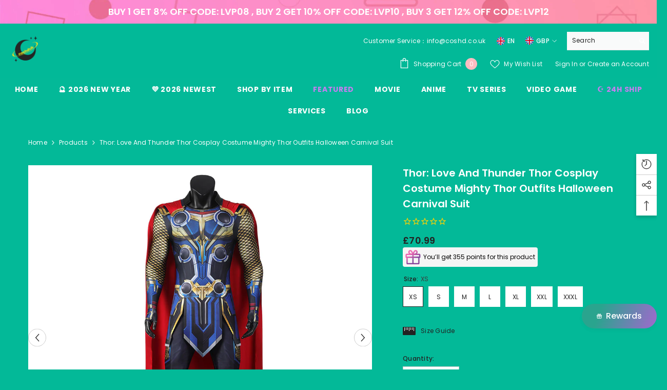

--- FILE ---
content_type: text/html; charset=utf-8
request_url: https://coshd.co.uk/products/thor-love-and-thunder-thor-cosplay-costume-outfits-halloween-carnival-suit-3?variant=40142276427865&section_id=template--15716902043737__main
body_size: 14790
content:
<div id="shopify-section-template--15716902043737__main" class="shopify-section"><link href="//coshd.co.uk/cdn/shop/t/5/assets/component-product.css?v=80554514064598812091714025325" rel="stylesheet" type="text/css" media="all" />
<link href="//coshd.co.uk/cdn/shop/t/5/assets/component-review.css?v=100129706126506303331714025325" rel="stylesheet" type="text/css" media="all" />
<link href="//coshd.co.uk/cdn/shop/t/5/assets/component-price.css?v=113788930997250111871714025325" rel="stylesheet" type="text/css" media="all" />
<link href="//coshd.co.uk/cdn/shop/t/5/assets/component-badge.css?v=20633729062276667811714025323" rel="stylesheet" type="text/css" media="all" />
<link href="//coshd.co.uk/cdn/shop/t/5/assets/component-rte.css?v=131583500676987604941714025325" rel="stylesheet" type="text/css" media="all" />
<link href="//coshd.co.uk/cdn/shop/t/5/assets/component-share.css?v=23553761141326501681714025325" rel="stylesheet" type="text/css" media="all" />
<link href="//coshd.co.uk/cdn/shop/t/5/assets/component-tab.css?v=140244687997670630881714025325" rel="stylesheet" type="text/css" media="all" />
<link href="//coshd.co.uk/cdn/shop/t/5/assets/component-product-form.css?v=140087122189431595481714025325" rel="stylesheet" type="text/css" media="all" />
<link href="//coshd.co.uk/cdn/shop/t/5/assets/component-grid.css?v=14116691739327510611714025324" rel="stylesheet" type="text/css" media="all" />




    <style type="text/css">
    #ProductSection-template--15716902043737__main .productView-thumbnail .productView-thumbnail-link:after{
        padding-bottom: 101%;
    }

    #ProductSection-template--15716902043737__main .cursor-wrapper .counter {
        color: #ffffff;
    }

    #ProductSection-template--15716902043737__main .cursor-wrapper .counter #count-image:before {
        background-color: #ffffff;
    }

    #ProductSection-template--15716902043737__main .custom-cursor__inner .arrow:before,
    #ProductSection-template--15716902043737__main .custom-cursor__inner .arrow:after {
        background-color: #ffffff;
    }

    #ProductSection-template--15716902043737__main .tabs-contents .toggleLink,
    #ProductSection-template--15716902043737__main .tabs .tab .tab-title {
        font-size: 18px;
        font-weight: 600;
        text-transform: none;
        padding-top: 15px;
        padding-bottom: 15px;
    }

    

    

    @media (max-width: 1024px) {
        
    }

    @media (max-width: 550px) {
        #ProductSection-template--15716902043737__main .tabs-contents .toggleLink,
        #ProductSection-template--15716902043737__main .tabs .tab .tab-title {
            font-size: 16px;
        }
    }

    @media (max-width: 767px) {
        #ProductSection-template--15716902043737__main {
            padding-top: 0px;
            padding-bottom: 0px;
        }
        
        
        
    }

    @media (min-width: 1025px) {
        
    }

    @media (min-width: 768px) and (max-width: 1199px) {
        #ProductSection-template--15716902043737__main {
            padding-top: 0px;
            padding-bottom: 0px;
        }
    }

    @media (min-width: 1200px) {
        #ProductSection-template--15716902043737__main {
            padding-top: 0px;
            padding-bottom: 0px;
        }
    }
</style>
<script>
    window.product_inven_array_7126435004505 = {
        
            '40142276427865': '999',
        
            '40142276231257': '999',
        
            '40142276264025': '997',
        
            '40142276296793': '998',
        
            '40142276329561': '996',
        
            '40142276362329': '1000',
        
            '40142276395097': '999',
        
    };

    window.selling_array_7126435004505 = {
        
            '40142276427865': 'deny',
        
            '40142276231257': 'deny',
        
            '40142276264025': 'deny',
        
            '40142276296793': 'deny',
        
            '40142276329561': 'deny',
        
            '40142276362329': 'deny',
        
            '40142276395097': 'deny',
        
    };

    window.subtotal = {
        show: true,
        style: 1,
        text: `Add To Cart - [value]`
    };
  
    window.variant_image_group = true;
  
</script><div class="vertical product-details product-default" data-section-id="template--15716902043737__main" data-section-type="product" id="ProductSection-template--15716902043737__main" data-has-combo="false" data-image-opo>
    
<div class="productView-moreItem moreItem-breadcrumb "
            style="--spacing-top: 10px;
            --spacing-bottom: 20px;
            --spacing-top-mb: 10px;
            --spacing-bottom-mb: 0px;
            --breadcrumb-bg:rgba(0,0,0,0);
            --breadcrumb-mb-bg: #03b998;
            "
        >
            
                <div class="breadcrumb-bg">
            
                <div class="container-1170">
                    

<link href="//coshd.co.uk/cdn/shop/t/5/assets/component-breadcrumb.css?v=52052498594031376181714025323" rel="stylesheet" type="text/css" media="all" /><breadcrumb-component class="breadcrumb-container style--line_clamp_1" data-collection-title="" data-collection-all="/collections/all">
        <nav class="breadcrumb breadcrumb-left" role="navigation" aria-label="breadcrumbs">
        <a class="link home-link" href="/">Home</a><span class="separate" aria-hidden="true"><svg xmlns="http://www.w3.org/2000/svg" viewBox="0 0 24 24"><path d="M 7.75 1.34375 L 6.25 2.65625 L 14.65625 12 L 6.25 21.34375 L 7.75 22.65625 L 16.75 12.65625 L 17.34375 12 L 16.75 11.34375 Z"></path></svg></span>
                <span>Thor: Love and Thunder Thor  Cosplay Costume Mighty Thor Outfits Halloween Carnival Suit</span><span class="observe-element" style="width: 1px; height: 1px; background: transparent; display: inline-block; flex-shrink: 0;"></span>
        </nav>
    </breadcrumb-component>
    <script type="text/javascript">
        if (typeof breadcrumbComponentDeclare == 'undefined') {
            class BreadcrumbComponent extends HTMLElement {
                constructor() {
                    super();
                    this.firstPostCollection();
                    this.getCollection();
                }

                connectedCallback() {
                    this.firstLink = this.querySelector('.link.home-link')
                    this.lastLink = this.querySelector('.observe-element')
                    this.classList.add('initialized');
                    this.initObservers();
                }

                static createHandler(position = 'first', breadcrumb = null) {
                    const handler = (entries, observer) => {
                        entries.forEach(entry => {
                            if (breadcrumb == null) return observer.disconnect();
                            if (entry.isIntersecting ) {
                                breadcrumb.classList.add(`disable-${position}`);
                            } else {
                                breadcrumb.classList.remove(`disable-${position}`);
                            }
                        })
                    }
                    return handler;
                }

                initObservers() {
                    const scrollToFirstHandler = BreadcrumbComponent.createHandler('first', this);
                    const scrollToLastHandler = BreadcrumbComponent.createHandler('last', this);
                    
                    this.scrollToFirstObserver = new IntersectionObserver(scrollToFirstHandler, { threshold: 1 });
                    this.scrollToLastObserver = new IntersectionObserver(scrollToLastHandler, { threshold: 0.6 });

                    this.scrollToFirstObserver.observe(this.firstLink);
                    this.scrollToLastObserver.observe(this.lastLink);
                }

                firstPostCollection() {
                    if (!document.body.matches('.template-collection')) return;
                    this.postCollection(true);
                    this.checkCollection();
                }

                postCollection(showCollection) {
                    const title = this.dataset.collectionTitle ? this.dataset.collectionTitle : "Products";
                    let collection = {name: title, url: window.location.pathname, show: showCollection};
                    localStorage.setItem('_breadcrumb_collection', JSON.stringify(collection));
                }

                checkCollection() {
                    document.addEventListener("click", (event) => {
                        const target = event.target;
                        if (!target.matches('.card-link')) return;
                        target.closest('.shopify-section[id*="product-grid"]') == null ? this.postCollection(false) : this.postCollection(true);
                    });
                }

                getCollection() {
                    if (!document.body.matches('.template-product')) return;
                    const collection = JSON.parse(localStorage.getItem('_breadcrumb_collection'));
                    let checkCollection = document.referrer.indexOf('/collections/') !== -1 && (new URL(document.referrer)).pathname == collection.url && collection && collection.show ? true : false;
                    const breadcrumb = `<a class="breadcrumb-collection animate--text" href="${checkCollection ? collection.url : this.dataset.collectionAll}">${checkCollection ? collection.name : "Products"}</a><span class="separate animate--text" aria-hidden="true"><svg xmlns="http://www.w3.org/2000/svg" viewBox="0 0 24 24"><path d="M 7.75 1.34375 L 6.25 2.65625 L 14.65625 12 L 6.25 21.34375 L 7.75 22.65625 L 16.75 12.65625 L 17.34375 12 L 16.75 11.34375 Z"></path></svg></span>`;
                    this.querySelectorAll('.separate')[0]?.insertAdjacentHTML("afterend", breadcrumb);
                }
            }   

            window.addEventListener('load', () => {
                customElements.define('breadcrumb-component', BreadcrumbComponent);
            })

            var breadcrumbComponentDeclare = BreadcrumbComponent;
        }
    </script>
                </div>
            
                </div>
            
        </div>
    
    <div class="container-1170 productView-container">
        <div class="productView halo-productView layout-3 positionMainImage--left productView-sticky" data-product-handle="thor-love-and-thunder-thor-cosplay-costume-outfits-halloween-carnival-suit-3"><div class="productView-top">
                    <div class="halo-productView-left productView-images clearfix" data-image-gallery><div class="cursor-wrapper handleMouseLeave">
                                <div class="custom-cursor custom-cursor__outer">
                                    <div class="custom-cursor custom-cursor__inner">
                                        <span class="arrow arrow-bar fadeIn"></span>
                                    </div>
                                </div>
                            </div><div class="productView-images-wrapper" data-video-thumbnail>
                            <div class="productView-image-wrapper"><div class="productView-badge badge-right halo-productBadges halo-productBadges--right date-102075844 date1-1181" data-new-badge-number="30"></div>
<div class="productView-nav style-1 image-fit-unset" 
                                    data-image-gallery-main
                                    data-arrows-desk="true"
                                    data-arrows-mobi="false"
                                    data-counter-mobi="false"
                                    data-media-count="8"
                                ><div class="productView-image productView-image-adapt filter-movie-thor:-love-and-thunder-thor-cosplay-costume-mighty-thor-outfits-halloween-carnival-suit fit-unset" data-index="1">
                                                    <div class="productView-img-container product-single__media" data-media-id="22543252947033"
                                                        
                                                    >
                                                        <div 
                                                            class="media" 
                                                             
                                                            
                                                        >
                                                            <img id="product-featured-image-22543252947033"
                                                                srcset="//coshd.co.uk/cdn/shop/products/4f77f53572b55c66fd90fe8571fabee6.jpg?v=1660112993"
                                                                src="//coshd.co.uk/cdn/shop/products/4f77f53572b55c66fd90fe8571fabee6.jpg?v=1660112993"
                                                                alt="Movie Thor: Love and Thunder Thor Cosplay Costume Mighty Thor Outfits Halloween Carnival Suit"
                                                                sizes="(min-width: 2000px) 1500px, (min-width: 1200px) 1200px, (min-width: 768px) calc((100vw - 30px) / 2), calc(100vw - 20px)"
                                                                width="1001"
                                                                height="1001"
                                                                data-sizes="auto"
                                                                data-main-image
                                                                data-index="1"
                                                                data-cursor-image
                                                                
                                                            /></div>
                                                    </div>
                                                </div><div class="productView-image productView-image-adapt filter-movie-thor:-love-and-thunder-thor-cosplay-costume-mighty-thor-outfits-halloween-carnival-suit fit-unset" data-index="2">
                                                    <div class="productView-img-container product-single__media" data-media-id="22543253012569"
                                                        
                                                    >
                                                        <div 
                                                            class="media" 
                                                             
                                                            
                                                        >
                                                            <img id="product-featured-image-22543253012569"
                                                                data-srcset="//coshd.co.uk/cdn/shop/products/f931829c25ee9bfb84f363cbe40b712f.jpg?v=1706781707"
                                                                
                                                                alt="Movie Thor: Love and Thunder Thor Cosplay Costume Mighty Thor Outfits Halloween Carnival Suit"
                                                                sizes="(min-width: 2000px) 1500px, (min-width: 1200px) 1200px, (min-width: 768px) calc((100vw - 30px) / 2), calc(100vw - 20px)"
                                                                width="1001"
                                                                height="1001"
                                                                data-sizes="auto"
                                                                data-main-image
                                                                data-index="2"
                                                                data-cursor-image
                                                                class="lazyload" loading="lazy"
                                                            /><span class="data-lazy-loading"></span></div>
                                                    </div>
                                                </div><div class="productView-image productView-image-adapt filter-movie-thor:-love-and-thunder-thor-cosplay-costume-mighty-thor-outfits-halloween-carnival-suit fit-unset" data-index="3">
                                                    <div class="productView-img-container product-single__media" data-media-id="22543252979801"
                                                        
                                                    >
                                                        <div 
                                                            class="media" 
                                                             
                                                            
                                                        >
                                                            <img id="product-featured-image-22543252979801"
                                                                data-srcset="//coshd.co.uk/cdn/shop/products/2cba695bf89d560ca6a8074735930816.jpg?v=1706781707"
                                                                
                                                                alt="Movie Thor: Love and Thunder Thor Cosplay Costume Mighty Thor Outfits Halloween Carnival Suit"
                                                                sizes="(min-width: 2000px) 1500px, (min-width: 1200px) 1200px, (min-width: 768px) calc((100vw - 30px) / 2), calc(100vw - 20px)"
                                                                width="1001"
                                                                height="1001"
                                                                data-sizes="auto"
                                                                data-main-image
                                                                data-index="3"
                                                                data-cursor-image
                                                                class="lazyload" loading="lazy"
                                                            /><span class="data-lazy-loading"></span></div>
                                                    </div>
                                                </div><div class="productView-image productView-image-adapt filter-movie-thor:-love-and-thunder-thor-cosplay-costume-mighty-thor-outfits-halloween-carnival-suit fit-unset" data-index="4">
                                                    <div class="productView-img-container product-single__media" data-media-id="22543253045337"
                                                        
                                                    >
                                                        <div 
                                                            class="media" 
                                                             
                                                            
                                                        >
                                                            <img id="product-featured-image-22543253045337"
                                                                data-srcset="//coshd.co.uk/cdn/shop/products/e47ad2c83e8c0083e4b4eabb24d9b3c8.jpg?v=1660112993"
                                                                
                                                                alt="Movie Thor: Love and Thunder Thor Cosplay Costume Mighty Thor Outfits Halloween Carnival Suit"
                                                                sizes="(min-width: 2000px) 1500px, (min-width: 1200px) 1200px, (min-width: 768px) calc((100vw - 30px) / 2), calc(100vw - 20px)"
                                                                width="1001"
                                                                height="1001"
                                                                data-sizes="auto"
                                                                data-main-image
                                                                data-index="4"
                                                                data-cursor-image
                                                                class="lazyload" loading="lazy"
                                                            /><span class="data-lazy-loading"></span></div>
                                                    </div>
                                                </div><div class="productView-image productView-image-adapt filter-movie-thor:-love-and-thunder-thor-cosplay-costume-mighty-thor-outfits-halloween-carnival-suit fit-unset" data-index="5">
                                                    <div class="productView-img-container product-single__media" data-media-id="22543253078105"
                                                        
                                                    >
                                                        <div 
                                                            class="media" 
                                                             
                                                            
                                                        >
                                                            <img id="product-featured-image-22543253078105"
                                                                data-srcset="//coshd.co.uk/cdn/shop/products/14a3212d6da5f0c905e856a4070bfc37.jpg?v=1660112993"
                                                                
                                                                alt="Movie Thor: Love and Thunder Thor Cosplay Costume Mighty Thor Outfits Halloween Carnival Suit"
                                                                sizes="(min-width: 2000px) 1500px, (min-width: 1200px) 1200px, (min-width: 768px) calc((100vw - 30px) / 2), calc(100vw - 20px)"
                                                                width="1001"
                                                                height="1001"
                                                                data-sizes="auto"
                                                                data-main-image
                                                                data-index="5"
                                                                data-cursor-image
                                                                class="lazyload" loading="lazy"
                                                            /><span class="data-lazy-loading"></span></div>
                                                    </div>
                                                </div><div class="productView-image productView-image-adapt filter-movie-thor:-love-and-thunder-thor-cosplay-costume-mighty-thor-outfits-halloween-carnival-suit fit-unset" data-index="6">
                                                    <div class="productView-img-container product-single__media" data-media-id="22543253110873"
                                                        
                                                    >
                                                        <div 
                                                            class="media" 
                                                             
                                                            
                                                        >
                                                            <img id="product-featured-image-22543253110873"
                                                                data-srcset="//coshd.co.uk/cdn/shop/products/729cf6aef6c21b950862bc874f133040.jpg?v=1660112993"
                                                                
                                                                alt="Movie Thor: Love and Thunder Thor Cosplay Costume Mighty Thor Outfits Halloween Carnival Suit"
                                                                sizes="(min-width: 2000px) 1500px, (min-width: 1200px) 1200px, (min-width: 768px) calc((100vw - 30px) / 2), calc(100vw - 20px)"
                                                                width="1001"
                                                                height="1001"
                                                                data-sizes="auto"
                                                                data-main-image
                                                                data-index="6"
                                                                data-cursor-image
                                                                class="lazyload" loading="lazy"
                                                            /><span class="data-lazy-loading"></span></div>
                                                    </div>
                                                </div><div class="productView-image productView-image-adapt filter-movie-thor:-love-and-thunder-thor-cosplay-costume-mighty-thor-outfits-halloween-carnival-suit fit-unset" data-index="7">
                                                    <div class="productView-img-container product-single__media" data-media-id="22543253143641"
                                                        
                                                    >
                                                        <div 
                                                            class="media" 
                                                             
                                                            
                                                        >
                                                            <img id="product-featured-image-22543253143641"
                                                                data-srcset="//coshd.co.uk/cdn/shop/products/3f93ee629035b4ebfef0cd7b400010df.jpg?v=1660112993"
                                                                
                                                                alt="Movie Thor: Love and Thunder Thor Cosplay Costume Mighty Thor Outfits Halloween Carnival Suit"
                                                                sizes="(min-width: 2000px) 1500px, (min-width: 1200px) 1200px, (min-width: 768px) calc((100vw - 30px) / 2), calc(100vw - 20px)"
                                                                width="1001"
                                                                height="1001"
                                                                data-sizes="auto"
                                                                data-main-image
                                                                data-index="7"
                                                                data-cursor-image
                                                                class="lazyload" loading="lazy"
                                                            /><span class="data-lazy-loading"></span></div>
                                                    </div>
                                                </div><div class="productView-image productView-image-adapt filter-movie-thor:-love-and-thunder-thor-cosplay-costume-mighty-thor-outfits-halloween-carnival-suit fit-unset" data-index="8">
                                                    <div class="productView-img-container product-single__media" data-media-id="22543253176409"
                                                        
                                                    >
                                                        <div 
                                                            class="media" 
                                                             
                                                            
                                                        >
                                                            <img id="product-featured-image-22543253176409"
                                                                data-srcset="//coshd.co.uk/cdn/shop/products/b7bcbd5207e6aeb28d4a917384927774.jpg?v=1660112993"
                                                                
                                                                alt="Movie Thor: Love and Thunder Thor Cosplay Costume Mighty Thor Outfits Halloween Carnival Suit"
                                                                sizes="(min-width: 2000px) 1500px, (min-width: 1200px) 1200px, (min-width: 768px) calc((100vw - 30px) / 2), calc(100vw - 20px)"
                                                                width="1001"
                                                                height="1001"
                                                                data-sizes="auto"
                                                                data-main-image
                                                                data-index="8"
                                                                data-cursor-image
                                                                class="lazyload" loading="lazy"
                                                            /><span class="data-lazy-loading"></span></div>
                                                    </div>
                                                </div></div></div><div class="productView-thumbnail-wrapper">
                                    <div class="productView-for clearfix" data-max-thumbnail-to-show="6"><div class="productView-thumbnail filter-movie-thor:-love-and-thunder-thor-cosplay-costume-mighty-thor-outfits-halloween-carnival-suit" data-media-id="template--15716902043737__main-22543252947033">
                                                        <div class="productView-thumbnail-link" data-image="//coshd.co.uk/cdn/shop/products/4f77f53572b55c66fd90fe8571fabee6_large.jpg?v=1660112993">
                                                            <img srcset="//coshd.co.uk/cdn/shop/products/4f77f53572b55c66fd90fe8571fabee6_medium.jpg?v=1660112993" src="//coshd.co.uk/cdn/shop/products/4f77f53572b55c66fd90fe8571fabee6_medium.jpg?v=1660112993" alt="Movie Thor: Love and Thunder Thor Cosplay Costume Mighty Thor Outfits Halloween Carnival Suit"  /></div>
                                                    </div><div class="productView-thumbnail filter-movie-thor:-love-and-thunder-thor-cosplay-costume-mighty-thor-outfits-halloween-carnival-suit" data-media-id="template--15716902043737__main-22543253012569">
                                                        <div class="productView-thumbnail-link" data-image="//coshd.co.uk/cdn/shop/products/f931829c25ee9bfb84f363cbe40b712f_large.jpg?v=1706781707">
                                                            <img srcset="//coshd.co.uk/cdn/shop/products/f931829c25ee9bfb84f363cbe40b712f_medium.jpg?v=1706781707" src="//coshd.co.uk/cdn/shop/products/f931829c25ee9bfb84f363cbe40b712f_medium.jpg?v=1706781707" alt="Movie Thor: Love and Thunder Thor Cosplay Costume Mighty Thor Outfits Halloween Carnival Suit"  /></div>
                                                    </div><div class="productView-thumbnail filter-movie-thor:-love-and-thunder-thor-cosplay-costume-mighty-thor-outfits-halloween-carnival-suit" data-media-id="template--15716902043737__main-22543252979801">
                                                        <div class="productView-thumbnail-link" data-image="//coshd.co.uk/cdn/shop/products/2cba695bf89d560ca6a8074735930816_large.jpg?v=1706781707">
                                                            <img srcset="//coshd.co.uk/cdn/shop/products/2cba695bf89d560ca6a8074735930816_medium.jpg?v=1706781707" src="//coshd.co.uk/cdn/shop/products/2cba695bf89d560ca6a8074735930816_medium.jpg?v=1706781707" alt="Movie Thor: Love and Thunder Thor Cosplay Costume Mighty Thor Outfits Halloween Carnival Suit"  /></div>
                                                    </div><div class="productView-thumbnail filter-movie-thor:-love-and-thunder-thor-cosplay-costume-mighty-thor-outfits-halloween-carnival-suit" data-media-id="template--15716902043737__main-22543253045337">
                                                        <div class="productView-thumbnail-link" data-image="//coshd.co.uk/cdn/shop/products/e47ad2c83e8c0083e4b4eabb24d9b3c8_large.jpg?v=1660112993">
                                                            <img srcset="//coshd.co.uk/cdn/shop/products/e47ad2c83e8c0083e4b4eabb24d9b3c8_medium.jpg?v=1660112993" src="//coshd.co.uk/cdn/shop/products/e47ad2c83e8c0083e4b4eabb24d9b3c8_medium.jpg?v=1660112993" alt="Movie Thor: Love and Thunder Thor Cosplay Costume Mighty Thor Outfits Halloween Carnival Suit"  /></div>
                                                    </div><div class="productView-thumbnail filter-movie-thor:-love-and-thunder-thor-cosplay-costume-mighty-thor-outfits-halloween-carnival-suit" data-media-id="template--15716902043737__main-22543253078105">
                                                        <div class="productView-thumbnail-link" data-image="//coshd.co.uk/cdn/shop/products/14a3212d6da5f0c905e856a4070bfc37_large.jpg?v=1660112993">
                                                            <img data-srcset="//coshd.co.uk/cdn/shop/products/14a3212d6da5f0c905e856a4070bfc37_medium.jpg?v=1660112993"  alt="Movie Thor: Love and Thunder Thor Cosplay Costume Mighty Thor Outfits Halloween Carnival Suit" class="lazyload" loading="lazy" /><span class="data-lazy-loading"></span></div>
                                                    </div><div class="productView-thumbnail filter-movie-thor:-love-and-thunder-thor-cosplay-costume-mighty-thor-outfits-halloween-carnival-suit" data-media-id="template--15716902043737__main-22543253110873">
                                                        <div class="productView-thumbnail-link" data-image="//coshd.co.uk/cdn/shop/products/729cf6aef6c21b950862bc874f133040_large.jpg?v=1660112993">
                                                            <img data-srcset="//coshd.co.uk/cdn/shop/products/729cf6aef6c21b950862bc874f133040_medium.jpg?v=1660112993"  alt="Movie Thor: Love and Thunder Thor Cosplay Costume Mighty Thor Outfits Halloween Carnival Suit" class="lazyload" loading="lazy" /><span class="data-lazy-loading"></span></div>
                                                    </div><div class="productView-thumbnail filter-movie-thor:-love-and-thunder-thor-cosplay-costume-mighty-thor-outfits-halloween-carnival-suit" data-media-id="template--15716902043737__main-22543253143641">
                                                        <div class="productView-thumbnail-link" data-image="//coshd.co.uk/cdn/shop/products/3f93ee629035b4ebfef0cd7b400010df_large.jpg?v=1660112993">
                                                            <img data-srcset="//coshd.co.uk/cdn/shop/products/3f93ee629035b4ebfef0cd7b400010df_medium.jpg?v=1660112993"  alt="Movie Thor: Love and Thunder Thor Cosplay Costume Mighty Thor Outfits Halloween Carnival Suit" class="lazyload" loading="lazy" /><span class="data-lazy-loading"></span></div>
                                                    </div><div class="productView-thumbnail filter-movie-thor:-love-and-thunder-thor-cosplay-costume-mighty-thor-outfits-halloween-carnival-suit" data-media-id="template--15716902043737__main-22543253176409">
                                                        <div class="productView-thumbnail-link" data-image="//coshd.co.uk/cdn/shop/products/b7bcbd5207e6aeb28d4a917384927774_large.jpg?v=1660112993">
                                                            <img data-srcset="//coshd.co.uk/cdn/shop/products/b7bcbd5207e6aeb28d4a917384927774_medium.jpg?v=1660112993"  alt="Movie Thor: Love and Thunder Thor Cosplay Costume Mighty Thor Outfits Halloween Carnival Suit" class="lazyload" loading="lazy" /><span class="data-lazy-loading"></span></div>
                                                    </div></div>
                                </div></div>
                    </div>
                    <div class="halo-productView-right productView-details clearfix">
                        <div class="productView-product clearfix"><div class="productView-moreItem"
                                            style="--spacing-top: 0px;
                                            --spacing-bottom: 10px"
                                        >
                                            <h1 class="productView-title" style="--color-title: #ffffff;--fontsize-text: 20px;--fontsize-mb-text: 18px;"><span>Thor: Love and Thunder Thor  Cosplay Costume Mighty Thor Outfits Halloween Carnival Suit</span></h1>
                                        </div><div id="shopify-block-AUm82SWNYSGJJOXowc__be0e5222-dbf3-4287-bd0d-ba2d12e99625" class="shopify-block shopify-app-block">


<span
  class="stamped-product-reviews-badge stamped-main-badge"
  data-id="7126435004505"
  data-product-sku="254085-XS"
  data-product-title="Thor: Love and Thunder Thor  Cosplay Costume Mighty Thor Outfits Halloween Carnival Suit"
  data-product-type="Costumes"
  style="display: block;">
  
</span>

</div>
<div class="productView-moreItem"
                                            style="--spacing-top: 0px;
                                            --spacing-bottom: 12px"
                                        >
                                            
                                        </div>
                                        <div class="productView-moreItem"
                                            style="--spacing-top: 0px;
                                            --spacing-bottom: 0px;
                                            --fontsize-text: 18px"
                                        >
                                            
                                                <div class="productView-price no-js-hidden clearfix" id="product-price-7126435004505"><div class="price price--medium">
    <dl><div class="price__regular"><dd class="price__last"><span class="price-item price-item--regular">£70.99</span></dd>
        </div>
        <div class="price__sale"><dd class="price__compare"><s class="price-item price-item--regular"></s></dd><dd class="price__last"><span class="price-item price-item--sale">£70.99</span></dd></div>
        <small class="unit-price caption hidden">
            <dt class="visually-hidden">Unit price</dt>
            <dd class="price__last"><span></span><span aria-hidden="true">/</span><span class="visually-hidden">&nbsp;per&nbsp;</span><span></span></dd>
        </small>
    </dl>
</div>
</div>
                                            
                                        </div><div id="shopify-block-AWGhsWmNpalF1UjRQa__bon_loyalty_product_point_preview_zq76tY" class="shopify-block shopify-app-block">

<script>
    var bonShopInfo = {"shopName":"coshduk.myshopify.com","displayWidget":true,"shopInfo":{"currency":"GBP","country_code":"CN","weight_unit":"kg","point_name":"","referral_enabled":false},"appearance":{"theme_configs_json":{"color":{"text_color":"#ffffff","primary_color":"#2aa48e","secondary_color":"#e248ef"},"banner_img":"","showIllustration":true},"is_first_time":false,"widget_button_configs_json":{"placement":{"widget_spacing":{"side":"0px","bottom":"80px"},"widget_button_position":2},"widget_icon":"widget-icon-2.svg","widget_title":"Rewards"},"displayed_text_configs_json":{"vip_tier":{"spend":"Spend {{money}} {{currency}}","next_tier":"Next tier","earn_point":"Earn {{point_amount}} {{point_name}}","entry_text":"You are at the entry level, unlock next tier to receive attractive benefits","current_tier":"Current tier","purchase_more":"Purchase more","earn_more_point":"Earn more {{point_name}}","highest_tier_txt":"You have reached the highest tier!","next_tier_money_spent_txt":"Next tier: Spend {{money}} {{currency}} more by {{date}}","next_tier_points_earned_txt":"Next tier: Get {{point_amount}} more {{point_name}} by {{date}}","complete_order_multi_points_txt":"x{{multi_points}} {{point_name}} for “Complete an order” rule","next_tier_money_spent_lifetime_txt":"Next tier: Spend {{money}} {{currency}} more","next_tier_points_earned_lifetime_txt":"Next tier: Get {{point_amount}} more {{point_name}}"},"my_balance":{"date":"Date","total":"Total","points":"Points","actions":"Actions","no_value":"There is no activitiy to show at the moment","referred":"Referred by a friend","referrer":"Refer a friend","point_expiry":"Points are expired","refund_order":"Refund order","return_points":"Return points for redeemed code","new_tier_reward":"New tier's reward: {{reward_name}}","my_balance_button":"Earn more","refund_order_tier":"Return points for VIP Tier's benefit","cancel_order_status":"Cancel order","complete_order_tier":"VIP tier’s benefit for completing an order","store_owner_adjusted":"Store owner just adjusted your points"},"my_rewards":{"expired":"Expired","no_value":"You don't have any rewards at the moment","apply_for":"Apply for {{collection}}","reward_name":"Reward name","used_button":"Used","reward_button":"Use it now","can_combine_with":"Can combine with: {{discount_type}}","get_some_rewards":"Get some rewards","reward_explanation":"Reward explanation","order_combine_discount":"Order discount","product_combine_discount":"Product discount","shipping_combine_discount":"Shipping discount"},"sign_in_page":{"welcome":"Welcome","vip_tier":"VIP Tiers","earn_point":"Earn points","my_balance":"My balance","my_rewards":"My rewards","your_point":"Your points","join_button":"Join","program_name":"Coshduk Reward","redeem_point":"Redeem points","sign_in_button":"Sign in","sign_in_tagline":"Join our program to get attractive rewards!","referral_program":"Referral Program","sign_in_requirement_message":"Oops! You have to sign in to do this action"},"earn_points_tab":{"retweet":"Retweet","no_value":"There is no earning rule to show at the moment","required":"Required fields: first name, last name, address","save_date":"Save date","follow_tiktok":"Follow on TikTok","join_fb_group":"Join a Facebook group","share_twitter":"Share on X","complete_order":"Complete an order","create_account":"Create an account","earn_for_every":"Earn {{complete_order_reward_point}} points for every 1 {{currency}}","follow_twitter":"Follow on X","happy_birthday":"Happy birthday","leave_a_review":"Leave a review","share_facebook":"Share on Facebook","share_linkedin":"Share on LinkedIn","sign_up_button":"Do it now","follow_facebook":"Like on Facebook","follow_linkedin":"Follow on LinkedIn","complete_profile":"Complete profile","follow_instagram":"Follow on Instagram","follow_pinterest":"Follow on Pinterest","message_birthday":"Enter a date within 30 days won’t earn you points. You’ll get the reward on your birthday.","subscribe_youtube":"Subscribe on Youtube","subcrible_newletter":"Subscribe to newsletter","happy_birthday_button":"Enter info","leave_a_review_action":"Purchase to review","place_an_order_button":"Purchase","leave_a_review_tooltip":"You’ll get points when your review is published","complete_profile_dialog":"After you fill in all info, please comeback and click this button one more time so our system can reward you correctly","like_on_facebook_button":"Take me there"},"notification_tab":{"copied":"Copied","hover_copy":"Copy to clipboard","title_fail":"Oops","message_fail":"Something went wrong! Please enter a valid date","title_success_input":"Yay!","title_success_letter":"Great!","message_success_input":"Your birthday was set!","message_success_letter":"You are now subscribed to our newsletter","complete_profile_success":"You completed your profile"},"redeem_points_tab":{"maximum":"Maximum shipping amount","minimum":"Minimum purchase value","no_value":"There is no redeeming rule to show at the moment","expire_at":"Expire at","apply_button":"Apply now","apply_message":"Apply this code to your shopping cart. If you do not use this code now, you can always find it in My rewards tab anytime","redeem_button":"Redeem","discount_value":"Discount value","max_point_value":"Maximum point value: {{max_point_value}}","min_point_value":"Minimum point value: {{min_point_value}}","apply_for_variant":"Apply for variant: {{variant_name}}","discount_condition":"Discount condition","increments_of_points":"You will get {{currency}}{{money_value}} off your entire order for {{reward_value}} points redeemed","apply_for_all_variants":"Apply for all variants"},"referral_program_tab":{"order_now":"Order now","referral_button":"Refer a friend now","share_and_claim":"Share this link and claim {{reward_name}}","referral_tagline":"Get rewards when your friend uses the referral link to sign up and place an order","sign_up_and_claim":"Sign up and claim your {{reward_name}} now","text_for_referral":"You will get {{referral_name}}","referrer_send_gift":"{{referrer_name}} has sent you a gift!","reward_for_referrer":"Reward for referrer","complete_first_order":"Completing your first order to send a thank-you reward to your referrer.","reward_was_sent_email":"The reward was sent to your email successfully.","text_for_referral_friend":"They will get {{referral_friend_name}}","reward_for_referred_friend":"Reward for referred friend","referral_tagline_successful":"Your referral is successful once the referred friend's first order is fulfilled."}},"hide_on_mobile":false,"show_title":true,"corner":0,"button_type":1,"show_brand_mark":true,"visible_urls":null,"custom_css":"null"},"programStatus":true,"shrink_header":false,"widgetTitles":[{"lang":"en","widget_title":"Rewards"}],"baseURL":"https:\/\/app.bonloyalty.com","assetURL":"https:\/\/d31wum4217462x.cloudfront.net","resourceUrl":"https:\/\/cdn.bonloyalty.com","versionBranding":1749548937,"campaigns":[],"orderBoosterPopup":{"status":false,"type":0,"branding_json":{"text_color":"#000000","background_color":"#F3F3F3"},"icon":"popup-icon-1.svg","file":null,"displayed_text_configs_json":{"text":[{"lang":"en","body_text":"Complete {{order_number}} more orders to earn {{point_value}} {{point_name}}","heading_text":"Almost there!"}],"body_font_size":"14","heading_font_size":"14"},"except_url":null}};
    var bonAppExtension = {"pointName":{"default":"points","languages":{"en":"points","zh-CN":"点"}},"earningPlaceOrderRule":{"calculate_type":2,"reward_value":10,"is_active":true,"created_at":"2024-04-30T09:39:10.000000Z","extension":{"point":"5","rules":[],"spent":1,"all_product":true}},"pointProductPage":{"status":true,"branding_configs_json":{"icon":"popup-icon-2.svg","text_color":"#030202","background_color":"#f5f5f5"},"displayed_text_configs_json":{"text":{"en":{"caption_text":"You’ll get {{point_value}} {{point_name}} for this product"}},"font_size":"12"}}};
    
    
    
    
    

    var bonProductInfo = {};
    bonProductInfo['variants'] = JSON.parse("{                    \"40142276427865\": {                  \"product_id\": \"7126435004505\",                \"variant_id\": \"40142276427865\"            }                        ,                    \"40142276231257\": {                  \"product_id\": \"7126435004505\",                \"variant_id\": \"40142276231257\"            }                        ,                    \"40142276264025\": {                  \"product_id\": \"7126435004505\",                \"variant_id\": \"40142276264025\"            }                        ,                    \"40142276296793\": {                  \"product_id\": \"7126435004505\",                \"variant_id\": \"40142276296793\"            }                        ,                    \"40142276329561\": {                  \"product_id\": \"7126435004505\",                \"variant_id\": \"40142276329561\"            }                        ,                    \"40142276362329\": {                  \"product_id\": \"7126435004505\",                \"variant_id\": \"40142276362329\"            }                        ,                    \"40142276395097\": {                  \"product_id\": \"7126435004505\",                \"variant_id\": \"40142276395097\"            }                                    }");
    bonProductInfo['default_variant_id'] = "40142276427865"
    bonProductInfo['collections'] = [270645166169,263581007961,271378514009,137050751029,270645198937,268176588889,280653725785,137049276469,137056223285,137056944181]
</script>

<div class='bon_preview_point_product'></div>

<script type='text/javascript' defer src='https://d31wum4217462x.cloudfront.net/app_extension/point_product_page.js'></script>


</div>

                                            <div class="productView-moreItem productView-moreItem-product-variant"
                                                style="--spacing-top: 15px;
                                                --spacing-bottom: 15px"
                                            >
                                                <div class="productView-options" style="--color-border: #e6e6e6" data-lang="en" data-default-lang="gb"><div class="productView-variants halo-productOptions" id="product-option-7126435004505"  data-type="button"><variant-radios class="no-js-hidden product-option has-default" data-product="7126435004505" data-section="template--15716902043737__main" data-url="/products/thor-love-and-thunder-thor-cosplay-costume-outfits-halloween-carnival-suit-3"><fieldset class="js product-form__input clearfix" data-product-attribute="set-rectangle" data-option-index="0">
                            <legend class="form__label">
                                Size:
                                <span data-header-option>
                                    XS
                                </span>
                            </legend><input class="product-form__radio" type="radio" id="option-7126435004505-Size-0"
                                        name="Size"
                                        value="XS"
                                        checked
                                        
                                        data-variant-id="40142276427865"
                                    ><label class="product-form__label available" for="option-7126435004505-Size-0" data-variant-id="40142276427865">
                                            <span class="text">XS</span>
                                        </label><input class="product-form__radio" type="radio" id="option-7126435004505-Size-1"
                                        name="Size"
                                        value="S"
                                        
                                        
                                        data-variant-id="40142276231257"
                                    ><label class="product-form__label available" for="option-7126435004505-Size-1" data-variant-id="40142276231257">
                                            <span class="text">S</span>
                                        </label><input class="product-form__radio" type="radio" id="option-7126435004505-Size-2"
                                        name="Size"
                                        value="M"
                                        
                                        
                                        data-variant-id="40142276264025"
                                    ><label class="product-form__label available" for="option-7126435004505-Size-2" data-variant-id="40142276264025">
                                            <span class="text">M</span>
                                        </label><input class="product-form__radio" type="radio" id="option-7126435004505-Size-3"
                                        name="Size"
                                        value="L"
                                        
                                        
                                        data-variant-id="40142276296793"
                                    ><label class="product-form__label available" for="option-7126435004505-Size-3" data-variant-id="40142276296793">
                                            <span class="text">L</span>
                                        </label><input class="product-form__radio" type="radio" id="option-7126435004505-Size-4"
                                        name="Size"
                                        value="XL"
                                        
                                        
                                        data-variant-id="40142276329561"
                                    ><label class="product-form__label available" for="option-7126435004505-Size-4" data-variant-id="40142276329561">
                                            <span class="text">XL</span>
                                        </label><input class="product-form__radio" type="radio" id="option-7126435004505-Size-5"
                                        name="Size"
                                        value="XXL"
                                        
                                        
                                        data-variant-id="40142276362329"
                                    ><label class="product-form__label available" for="option-7126435004505-Size-5" data-variant-id="40142276362329">
                                            <span class="text">XXL</span>
                                        </label><input class="product-form__radio" type="radio" id="option-7126435004505-Size-6"
                                        name="Size"
                                        value="XXXL"
                                        
                                        
                                        data-variant-id="40142276395097"
                                    ><label class="product-form__label available" for="option-7126435004505-Size-6" data-variant-id="40142276395097">
                                            <span class="text">XXXL</span>
                                        </label></fieldset><script type="application/json">
                        [{"id":40142276427865,"title":"XS","option1":"XS","option2":null,"option3":null,"sku":"254085-XS","requires_shipping":true,"taxable":false,"featured_image":null,"available":true,"name":"Thor: Love and Thunder Thor  Cosplay Costume Mighty Thor Outfits Halloween Carnival Suit - XS","public_title":"XS","options":["XS"],"price":7099,"weight":2000,"compare_at_price":null,"inventory_management":"shopify","barcode":"","requires_selling_plan":false,"selling_plan_allocations":[]},{"id":40142276231257,"title":"S","option1":"S","option2":null,"option3":null,"sku":"254085-S","requires_shipping":true,"taxable":false,"featured_image":null,"available":true,"name":"Thor: Love and Thunder Thor  Cosplay Costume Mighty Thor Outfits Halloween Carnival Suit - S","public_title":"S","options":["S"],"price":7099,"weight":2000,"compare_at_price":null,"inventory_management":"shopify","barcode":"","requires_selling_plan":false,"selling_plan_allocations":[]},{"id":40142276264025,"title":"M","option1":"M","option2":null,"option3":null,"sku":"254085-M","requires_shipping":true,"taxable":false,"featured_image":null,"available":true,"name":"Thor: Love and Thunder Thor  Cosplay Costume Mighty Thor Outfits Halloween Carnival Suit - M","public_title":"M","options":["M"],"price":7099,"weight":2000,"compare_at_price":null,"inventory_management":"shopify","barcode":"","requires_selling_plan":false,"selling_plan_allocations":[]},{"id":40142276296793,"title":"L","option1":"L","option2":null,"option3":null,"sku":"254085-L","requires_shipping":true,"taxable":false,"featured_image":null,"available":true,"name":"Thor: Love and Thunder Thor  Cosplay Costume Mighty Thor Outfits Halloween Carnival Suit - L","public_title":"L","options":["L"],"price":7099,"weight":2000,"compare_at_price":null,"inventory_management":"shopify","barcode":"","requires_selling_plan":false,"selling_plan_allocations":[]},{"id":40142276329561,"title":"XL","option1":"XL","option2":null,"option3":null,"sku":"254085-XL","requires_shipping":true,"taxable":false,"featured_image":null,"available":true,"name":"Thor: Love and Thunder Thor  Cosplay Costume Mighty Thor Outfits Halloween Carnival Suit - XL","public_title":"XL","options":["XL"],"price":7099,"weight":2000,"compare_at_price":null,"inventory_management":"shopify","barcode":"","requires_selling_plan":false,"selling_plan_allocations":[]},{"id":40142276362329,"title":"XXL","option1":"XXL","option2":null,"option3":null,"sku":"254085-XXL","requires_shipping":true,"taxable":false,"featured_image":null,"available":true,"name":"Thor: Love and Thunder Thor  Cosplay Costume Mighty Thor Outfits Halloween Carnival Suit - XXL","public_title":"XXL","options":["XXL"],"price":7099,"weight":2000,"compare_at_price":null,"inventory_management":"shopify","barcode":"","requires_selling_plan":false,"selling_plan_allocations":[]},{"id":40142276395097,"title":"XXXL","option1":"XXXL","option2":null,"option3":null,"sku":"254085-XXXL","requires_shipping":true,"taxable":false,"featured_image":null,"available":true,"name":"Thor: Love and Thunder Thor  Cosplay Costume Mighty Thor Outfits Halloween Carnival Suit - XXXL","public_title":"XXXL","options":["XXXL"],"price":7099,"weight":2000,"compare_at_price":null,"inventory_management":"shopify","barcode":"","requires_selling_plan":false,"selling_plan_allocations":[]}]
                    </script>
                </variant-radios></div>
        <noscript>
            <div class="product-form__input">
                <label class="form__label" for="Variants-template--15716902043737__main">
                    Product variants
                </label>
                <div class="select">
                <select name="id" id="Variants-template--15716902043737__main" class="select__select" form="product-form"><option
                            selected="selected"
                            
                            value="40142276427865"
                        >
                            XS

                            - £70.99
                        </option><option
                            
                            
                            value="40142276231257"
                        >
                            S

                            - £70.99
                        </option><option
                            
                            
                            value="40142276264025"
                        >
                            M

                            - £70.99
                        </option><option
                            
                            
                            value="40142276296793"
                        >
                            L

                            - £70.99
                        </option><option
                            
                            
                            value="40142276329561"
                        >
                            XL

                            - £70.99
                        </option><option
                            
                            
                            value="40142276362329"
                        >
                            XXL

                            - £70.99
                        </option><option
                            
                            
                            value="40142276395097"
                        >
                            XXXL

                            - £70.99
                        </option></select>
            </div>
          </div>
        </noscript></div>
                                            </div>
                                        
<div id="shopify-block-AZ29OV25ROHdXZTlaa__a15a9a63-5f17-4549-bffb-77e00aa0abe0" class="shopify-block shopify-app-block"><div id="infiniteoptions-container"></div>
<script>
  // Create "window.Shoppad.apps.infiniteoptions" object if it doesn't already exist
  'Shoppad.apps.infiniteoptions'.split('.').reduce(function (o, x) {
    if (!o[x]) {
      o[x] = {};
    }
    return o[x];
  }, window);
  // Note we are using the theme app extension
  window.Shoppad.apps.infiniteoptions.themeAppExtensionActive = true;
</script>



</div>

                                            <div class="productView-moreItem"
                                                style="--spacing-top: 11px;
                                                --spacing-bottom: 22px"
                                            >
                                                <div class="productView-perks"><div class="productView-sizeChart">
            <a class="link link-underline" href="javascript:void(0)" data-open-size-chart-popup>
                <svg class="icon" xmlns="http://www.w3.org/2000/svg" xmlns:xlink="http://www.w3.org/1999/xlink" width="25" height="16" viewBox="0 0 25 16"><image width="25" height="16" xlink:href="[data-uri]"/></svg>
                <span class="text">
                    Size Guide
                </span>
            </a>
        </div></div>
                                            </div>
                                        

<div class="productView-moreItem"
                                                    style="--spacing-top: 0px;
                                                    --spacing-bottom: 15px"
                                                >
                                                    <div class="quantity_selector">
                                                        <quantity-input class="productView-quantity quantity__group quantity__group--2 quantity__style--1 clearfix">
	    <label class="form-label quantity__label" for="quantity-7126435004505-2">
	        Quantity:
	    </label>
	    <div class="quantity__container">
		    <button type="button" name="minus" class="minus btn-quantity">
		    	<span class="visually-hidden">Decrease quantity for Thor: Love and Thunder Thor  Cosplay Costume Mighty Thor Outfits Halloween Carnival Suit</span>
		    </button>
		    <input class="form-input quantity__input" type="number" name="quantity" min="1" value="1" inputmode="numeric" pattern="[0-9]*" id="quantity-7126435004505-2" data-product="7126435004505" data-price="7099">
		    <button type="button" name="plus" class="plus btn-quantity">
		    	<span class="visually-hidden">Increase quantity for Thor: Love and Thunder Thor  Cosplay Costume Mighty Thor Outfits Halloween Carnival Suit</span>
		    </button>
	    </div>
	</quantity-input>
                                                    </div><div class="productView-subtotal">
                                                            <span class="text">Subtotal: </span>
                                                            <span class="money-subtotal">£70.99</span>
                                                        </div></div>

                                            <div class="productView-moreItem"
                                                style="--spacing-top: 0px;
                                                --spacing-bottom: 15px"
                                            >
                                                <div class="productView-buttons"><form method="post" action="/cart/add" id="product-form-installment-7126435004505" accept-charset="UTF-8" class="installment caption-large" enctype="multipart/form-data"><input type="hidden" name="form_type" value="product" /><input type="hidden" name="utf8" value="✓" /><input type="hidden" name="id" value="40142276427865">
        
<input type="hidden" name="product-id" value="7126435004505" /><input type="hidden" name="section-id" value="template--15716902043737__main" /></form><product-form class="productView-form product-form"><form method="post" action="/cart/add" id="product-form-7126435004505" accept-charset="UTF-8" class="form" enctype="multipart/form-data" novalidate="novalidate" data-type="add-to-cart-form"><input type="hidden" name="form_type" value="product" /><input type="hidden" name="utf8" value="✓" /><div class="productView-group"><div class="pvGroup-row"><quantity-input class="productView-quantity quantity__group quantity__group--1 quantity__style--1 clearfix hidden">
	    <label class="form-label quantity__label" for="quantity-7126435004505">
	        Quantity:
	    </label>
	    <div class="quantity__container">
		    <button type="button" name="minus" class="minus btn-quantity">
		    	<span class="visually-hidden">Decrease quantity for Thor: Love and Thunder Thor  Cosplay Costume Mighty Thor Outfits Halloween Carnival Suit</span>
		    </button>
		    <input class="form-input quantity__input" type="number" name="quantity" min="1" value="1" inputmode="numeric" pattern="[0-9]*" id="quantity-7126435004505" data-product="7126435004505" data-price="7099">
		    <button type="button" name="plus" class="plus btn-quantity">
		    	<span class="visually-hidden">Increase quantity for Thor: Love and Thunder Thor  Cosplay Costume Mighty Thor Outfits Halloween Carnival Suit</span>
		    </button>
	    </div>
	</quantity-input>
<div class="productView-groupTop">
                        <div class="productView-action" style="--atc-color: #000000;--atc-bg-color: #ffffff;--atc-border-color: #ffffff;--atc-color-hover: #232323;--atc-bg-color-hover: #ffffff;--atc-border-color-hover: #232323">
                            <input type="hidden" name="id" value="40142276427865">
                            <div class="product-form__buttons"><button type="submit" name="add" data-btn-addToCart data-inventory-quantity="999" data-available="false" class="product-form__submit button button--primary an-horizontal-shaking button-text-change" id="product-add-to-cart">Add to cart
</button></div>
                        </div><div class="productView-wishlist clearfix">
                                <a data-wishlist href="#" data-wishlist-handle="thor-love-and-thunder-thor-cosplay-costume-outfits-halloween-carnival-suit-3" data-product-id="7126435004505"><span class="visually-hidden">Add to wishlist</span><svg xmlns="http://www.w3.org/2000/svg" viewBox="0 0 32 32" aria-hidden="true" focusable="false" role="presentation" class="icon icon-wishlist"><path d="M 9.5 5 C 5.363281 5 2 8.402344 2 12.5 C 2 13.929688 2.648438 15.167969 3.25 16.0625 C 3.851563 16.957031 4.46875 17.53125 4.46875 17.53125 L 15.28125 28.375 L 16 29.09375 L 16.71875 28.375 L 27.53125 17.53125 C 27.53125 17.53125 30 15.355469 30 12.5 C 30 8.402344 26.636719 5 22.5 5 C 19.066406 5 16.855469 7.066406 16 7.9375 C 15.144531 7.066406 12.933594 5 9.5 5 Z M 9.5 7 C 12.488281 7 15.25 9.90625 15.25 9.90625 L 16 10.75 L 16.75 9.90625 C 16.75 9.90625 19.511719 7 22.5 7 C 25.542969 7 28 9.496094 28 12.5 C 28 14.042969 26.125 16.125 26.125 16.125 L 16 26.25 L 5.875 16.125 C 5.875 16.125 5.390625 15.660156 4.90625 14.9375 C 4.421875 14.214844 4 13.273438 4 12.5 C 4 9.496094 6.457031 7 9.5 7 Z"/></svg></a>
                            </div></div>
                </div><div class="productView-groupBottom"><div class="productView-groupItem">
                            <div class="productView-payment"  id="product-checkout-7126435004505" style="--bin-color: #232323;--bin-bg-color: #ffffff;--bin-border-color: #acacac;--bin-color-hover: #ffffff;--bin-bg-color-hover: #232323;--bin-border-color-hover: #232323"> 
                                <div data-shopify="payment-button" class="shopify-payment-button"> <shopify-accelerated-checkout recommended="null" fallback="{&quot;supports_subs&quot;:true,&quot;supports_def_opts&quot;:true,&quot;name&quot;:&quot;buy_it_now&quot;,&quot;wallet_params&quot;:{}}" access-token="f5f1d65db8d4fec303b9c290a87eebe6" buyer-country="GB" buyer-locale="en" buyer-currency="GBP" variant-params="[{&quot;id&quot;:40142276427865,&quot;requiresShipping&quot;:true},{&quot;id&quot;:40142276231257,&quot;requiresShipping&quot;:true},{&quot;id&quot;:40142276264025,&quot;requiresShipping&quot;:true},{&quot;id&quot;:40142276296793,&quot;requiresShipping&quot;:true},{&quot;id&quot;:40142276329561,&quot;requiresShipping&quot;:true},{&quot;id&quot;:40142276362329,&quot;requiresShipping&quot;:true},{&quot;id&quot;:40142276395097,&quot;requiresShipping&quot;:true}]" shop-id="26185924661" enabled-flags="[&quot;ae0f5bf6&quot;]" > <div class="shopify-payment-button__button" role="button" disabled aria-hidden="true" style="background-color: transparent; border: none"> <div class="shopify-payment-button__skeleton">&nbsp;</div> </div> </shopify-accelerated-checkout> <small id="shopify-buyer-consent" class="hidden" aria-hidden="true" data-consent-type="subscription"> This item is a recurring or deferred purchase. By continuing, I agree to the <span id="shopify-subscription-policy-button">cancellation policy</span> and authorize you to charge my payment method at the prices, frequency and dates listed on this page until my order is fulfilled or I cancel, if permitted. </small> </div>
                            </div>
                        </div>
                    </div></div><input type="hidden" name="product-id" value="7126435004505" /><input type="hidden" name="section-id" value="template--15716902043737__main" /></form></product-form></div>
                                            </div>
                                        
<div class="productView-moreItem"
                                                style="--spacing-top: 0px;
                                                --spacing-bottom: 0px"
                                            >
                                                <div class="share-button halo-socialShare productView-share style-1"><div class="share_toolbox clearfix"><ul class="social-share"><li class="social-share__item"><a class="facebook" href="https://www.facebook.com/sharer/sharer.php?u=https://coshd.co.uk/products/thor-love-and-thunder-thor-cosplay-costume-outfits-halloween-carnival-suit-3" title='Facebook' data-no-instant rel="noopener noreferrer nofollow" target="_blank"><svg aria-hidden="true" focusable="false" role="presentation" xmlns="http://www.w3.org/2000/svg" viewBox="0 0 320 512" class="icon icon-facebook"><path d="M279.14 288l14.22-92.66h-88.91v-60.13c0-25.35 12.42-50.06 52.24-50.06h40.42V6.26S260.43 0 225.36 0c-73.22 0-121.08 44.38-121.08 124.72v70.62H22.89V288h81.39v224h100.17V288z"></path></svg></a></li><li class="social-share__item"><a class="twitter" href="http://twitter.com/share?text=Thor:%20Love%20and%20Thunder%20Thor%20%20Cosplay%20Costume%20Mighty%20Thor%20Outfits%20Halloween%20Carnival%20Suit&amp;url=https://coshd.co.uk/products/thor-love-and-thunder-thor-cosplay-costume-outfits-halloween-carnival-suit-3" title='Twitter' data-no-instant rel="noopener noreferrer nofollow" target="_blank"><svg aria-hidden="true" focusable="false" role="presentation" class="icon icon-twitter" viewBox="0 0 35 35">
<path d="M20.3306 15.2794L31.4059 3H28.7809L19.1669 13.6616L11.4844 3H2.625L14.2406 19.124L2.625 32H5.25L15.4044 20.7397L23.5178 32H32.3772L20.3306 15.2794ZM16.7366 19.2649L15.5597 17.6595L6.195 4.885H10.2266L17.7822 15.1945L18.9591 16.7999L28.7831 30.202H24.7516L16.7366 19.2649Z"></path>
</svg>
</a></li><li class="social-share__item"><a class="pinterest" href="http://pinterest.com/pin/create/button/?url=https://coshd.co.uk/products/thor-love-and-thunder-thor-cosplay-costume-outfits-halloween-carnival-suit-3&amp;media=http://coshd.co.uk/cdn/shop/products/4f77f53572b55c66fd90fe8571fabee6.jpg?crop=center&height=1024&v=1660112993&width=1024&amp;description=Thor:%20Love%20and%20Thunder%20Thor%20%20Cosplay%20Costume%20Mighty%20Thor%20Outfits%20Halloween%20Carnival%20Suit" title='Pinterest' data-no-instant rel="noopener noreferrer nofollow" target="_blank"><svg aria-hidden="true" focusable="false" role="presentation" class="icon icon-pinterest" viewBox="0 0 17 18"><path d="M8.48.58a8.42 8.42 0 015.9 2.45 8.42 8.42 0 011.33 10.08 8.28 8.28 0 01-7.23 4.16 8.5 8.5 0 01-2.37-.32c.42-.68.7-1.29.85-1.8l.59-2.29c.14.28.41.52.8.73.4.2.8.31 1.24.31.87 0 1.65-.25 2.34-.75a4.87 4.87 0 001.6-2.05 7.3 7.3 0 00.56-2.93c0-1.3-.5-2.41-1.49-3.36a5.27 5.27 0 00-3.8-1.43c-.93 0-1.8.16-2.58.48A5.23 5.23 0 002.85 8.6c0 .75.14 1.41.43 1.98.28.56.7.96 1.27 1.2.1.04.19.04.26 0 .07-.03.12-.1.15-.2l.18-.68c.05-.15.02-.3-.11-.45a2.35 2.35 0 01-.57-1.63A3.96 3.96 0 018.6 4.8c1.09 0 1.94.3 2.54.89.61.6.92 1.37.92 2.32 0 .8-.11 1.54-.33 2.21a3.97 3.97 0 01-.93 1.62c-.4.4-.87.6-1.4.6-.43 0-.78-.15-1.06-.47-.27-.32-.36-.7-.26-1.13a111.14 111.14 0 01.47-1.6l.18-.73c.06-.26.09-.47.09-.65 0-.36-.1-.66-.28-.89-.2-.23-.47-.35-.83-.35-.45 0-.83.2-1.13.62-.3.41-.46.93-.46 1.56a4.1 4.1 0 00.18 1.15l.06.15c-.6 2.58-.95 4.1-1.08 4.54-.12.55-.16 1.2-.13 1.94a8.4 8.4 0 01-5-7.65c0-2.3.81-4.28 2.44-5.9A8.04 8.04 0 018.48.57z"></svg>
</a></li><li class="social-share__item"><a class="tumblr" href="//tumblr.com/widgets/share/tool?canonicalUrl=https://coshd.co.uk/products/thor-love-and-thunder-thor-cosplay-costume-outfits-halloween-carnival-suit-3" title='Tumblr' data-no-instant rel="noopener noreferrer nofollow" data-content="http://coshd.co.uk/cdn/shop/products/4f77f53572b55c66fd90fe8571fabee6.jpg?crop=center&height=1024&v=1660112993&width=1024" target="_blank"><svg aria-hidden="true" focusable="false" role="presentation" class="icon icon-tumblr" viewBox="0 0 91 161"><path fill-rule="evenodd" d="M64 160.3c-24 0-42-12.3-42-41.8V71.3H.3V45.7c24-6.2 34-26.9 35.2-44.7h24.9v40.5h29v29.8h-29v41.1c0 12.3 6.2 16.6 16.1 16.6h14v31.3H64"></svg>
</a></li><li class="social-share__item"><a class="email" href="mailto:?subject=Thor:%20Love%20and%20Thunder%20Thor%20%20Cosplay%20Costume%20Mighty%20Thor%20Outfits%20Halloween%20Carnival%20Suit&amp;body=https://coshd.co.uk/products/thor-love-and-thunder-thor-cosplay-costume-outfits-halloween-carnival-suit-3" title='Email' data-no-instant rel="noopener noreferrer nofollow" target="_blank"><svg xmlns="http://www.w3.org/2000/svg" viewBox="0 0 24 24" aria-hidden="true" focusable="false" role="presentation" class="icon icon-mail"><path d="M 1 3 L 1 5 L 1 18 L 3 18 L 3 5 L 19 5 L 19 3 L 3 3 L 1 3 z M 5 7 L 5 7.1777344 L 14 12.875 L 23 7.125 L 23 7 L 5 7 z M 23 9.2832031 L 14 15 L 5 9.4160156 L 5 21 L 14 21 L 14 17 L 17 17 L 17 14 L 23 14 L 23 9.2832031 z M 19 16 L 19 19 L 16 19 L 16 21 L 19 21 L 19 24 L 21 24 L 21 21 L 24 21 L 24 19 L 21 19 L 21 16 L 19 16 z"/></svg></a></li></ul></div></div>
                                            </div></div>
                    </div>
                </div>
</div>
    </div>
    
        
    
    <div class="productView-bottom">
        <div class="container-1170"><product-tab class="productView-tab layout-horizontal halo-product-tab" data-vertical="false" data-vertical-mobile="false"><ul class="tabs tabs-horizontal list-unstyled disable-srollbar"><li class="tab">
			            <a class="tab-title is-open" href="#tab-describe" style="--border-color: #000000">
			                Describe
			            </a>
			        </li><li class="tab">
			            <a class="tab-title" href="#tab-size-guide" style="--border-color: #000000">
			                Size Guide
			            </a>
			        </li><li class="tab">
			            <a class="tab-title" href="#tab-order-cancel" style="--border-color: #000000">
			                Order Cancel
			            </a>
			        </li><li class="tab">
			            <a class="tab-title" href="#tab-ordering-amp-shipping" style="--border-color: #000000">
			                Ordering &amp; Shipping
			            </a>
			        </li></ul><div class="tabs-contents tabs-contents-horizontal clearfix halo-text-format"><div class="tab-content is-active" id="tab-describe">
					<div class="toggle-title">
		                <a class="toggleLink show-mobile" data-collapsible href="#tab-describe-mobile">
		                    <span class="text">
		                        Describe
		                    </span>
		                    	
			                    <span class="icon-dropdown">
			                    	
			                    		<svg xmlns="http://www.w3.org/2000/svg" xmlns:xlink="http://www.w3.org/1999/xlink" viewBox="0 0 330 330"><path id="XMLID_225_" d="M325.607,79.393c-5.857-5.857-15.355-5.858-21.213,0.001l-139.39,139.393L25.607,79.393  c-5.857-5.857-15.355-5.858-21.213,0.001c-5.858,5.858-5.858,15.355,0,21.213l150.004,150c2.813,2.813,6.628,4.393,10.606,4.393  s7.794-1.581,10.606-4.394l149.996-150C331.465,94.749,331.465,85.251,325.607,79.393z"/></svg>
			                    	
			                    </span>	
		                    
		                </a>
		            </div>
		            <div class="toggle-content is-active show-mobile" id="tab-describe-mobile" product-description-tab data-product-description-7126435004505><p><strong>Movie Thor: Love and Thunder Th</strong><strong>or Cosplay Costume Outfits Halloween Carnival Suit</strong><br></p>
<ul>
<li>
<strong>Movie:</strong>Thor: Love and Thunder</li>
<li>
<strong>Character:</strong>Thor</li>
<li>
<strong>Material:</strong>40D Polyester</li>
<li>
<strong>Package included:</strong>Waist Wrap + Jumpsuit + Cloak</li>
<li><strong>Shipping: </strong></li>
</ul>
<ol>
<li>Processing time: 7-15 days.</li>
<li>Standard Shipping: 10-15 days.</li>
<li>Fast Shipping: 5-8 days.</li>
<li><strong>Attention: For quick use, make sure you will choose fast shipping! </strong></li>
</ol>
<div>    <img src="https://cdn.shopify.com/s/files/1/0261/8592/4661/t/1/assets/166011260150.png?v=1660112603" alt="">
</div>
<p><br></p></div></div><div class="tab-content" id="tab-size-guide">
					<div class="toggle-title">
		                <a class="toggleLink" data-collapsible href="#tab-size-guide-mobile">
		                    <span class="text">
		                        Size Guide
		                    </span>
		                    	
			                    <span class="icon-dropdown">
			                    	
			                    		<svg xmlns="http://www.w3.org/2000/svg" xmlns:xlink="http://www.w3.org/1999/xlink" viewBox="0 0 330 330"><path id="XMLID_225_" d="M325.607,79.393c-5.857-5.857-15.355-5.858-21.213,0.001l-139.39,139.393L25.607,79.393  c-5.857-5.857-15.355-5.858-21.213,0.001c-5.858,5.858-5.858,15.355,0,21.213l150.004,150c2.813,2.813,6.628,4.393,10.606,4.393  s7.794-1.581,10.606-4.394l149.996-150C331.465,94.749,331.465,85.251,325.607,79.393z"/></svg>
			                    	
			                    </span>	
		                    
		                </a>
		            </div>
		            <div class="toggle-content" id="tab-size-guide-mobile"><p> If the size chart appears in the product description or in the last picture of the product image, please refer to the size chart in the product description or in the product image.</p>

<p> If there is no size chart below the product description or in the product image, you can click on the "Size Guide" button below the price of the product to see the correct size chart for this garment.</p>

<p> In order to choose the best size for you, you can click on the blog page and check the following blog for more detailed information on sizing: </p>

<p> How To Choose The Right Size For Your Clothing</p></div></div><div class="tab-content" id="tab-order-cancel">
					<div class="toggle-title">
		                <a class="toggleLink" data-collapsible href="#tab-order-cancel-mobile">
		                    <span class="text">
		                        Order Cancel
		                    </span>
		                    	
			                    <span class="icon-dropdown">
			                    	
			                    		<svg xmlns="http://www.w3.org/2000/svg" xmlns:xlink="http://www.w3.org/1999/xlink" viewBox="0 0 330 330"><path id="XMLID_225_" d="M325.607,79.393c-5.857-5.857-15.355-5.858-21.213,0.001l-139.39,139.393L25.607,79.393  c-5.857-5.857-15.355-5.858-21.213,0.001c-5.858,5.858-5.858,15.355,0,21.213l150.004,150c2.813,2.813,6.628,4.393,10.606,4.393  s7.794-1.581,10.606-4.394l149.996-150C331.465,94.749,331.465,85.251,325.607,79.393z"/></svg>
			                    	
			                    </span>	
		                    
		                </a>
		            </div>
		            <div class="toggle-content" id="tab-order-cancel-mobile"><p>All products ordered from us can be canceled within 24 hours free of charge, but orders canceled after that are subject to a handling fee equaling 50% of the item price. </p>

<p>Detailed rules on order cancellation can be found by clicking on "Order Cancellation" in the store footer.</p>

<p>Please note: Our customer service staff will usually respond to your message within 24 hours of sending your email (on holidays we try to respond within 72 hours). Orders cannot be canceled once they have been shipped, so even if an order is canceled within 24 hours, the order shipment may not be intercepted. Order cancelation is subject to customer service feedback, thank you for your understanding.</p></div></div><div class="tab-content" id="tab-ordering-amp-shipping">
					<div class="toggle-title">
		                <a class="toggleLink" data-collapsible href="#tab-ordering-amp-shipping-mobile">
		                    <span class="text">
		                        Ordering &amp; Shipping
		                    </span>
		                    	
			                    <span class="icon-dropdown">
			                    	
			                    		<svg xmlns="http://www.w3.org/2000/svg" xmlns:xlink="http://www.w3.org/1999/xlink" viewBox="0 0 330 330"><path id="XMLID_225_" d="M325.607,79.393c-5.857-5.857-15.355-5.858-21.213,0.001l-139.39,139.393L25.607,79.393  c-5.857-5.857-15.355-5.858-21.213,0.001c-5.858,5.858-5.858,15.355,0,21.213l150.004,150c2.813,2.813,6.628,4.393,10.606,4.393  s7.794-1.581,10.606-4.394l149.996-150C331.465,94.749,331.465,85.251,325.607,79.393z"/></svg>
			                    	
			                    </span>	
		                    
		                </a>
		            </div>
		            <div class="toggle-content" id="tab-ordering-amp-shipping-mobile"><p>⏱️Processing/Tailoring Time:</p>

<p>With the exception of "Ready To Ship" garments which can be shipped within 48 hours, the delivery time of most garments in our store is around 7-15 days.</p>

<p>Whether you choose a standard size or give us your custom measurements, the costumes are personally tailored for you from scratch, some of which can be adjusted in style and size.  Most of our products are handmade, as we know single-piece production is time-consuming and costly, so which will take a processing/tailoring time (7-15 days or more).</p>

<p>The tailoring time may vary for each individual product, and it depends on the difficulty of the style and the number of orders, so some new and complicated products may take longer. The specifics can consulting customer service before order. And please order ahead if you have a set deadline.</p>

<p>Most costumes/props may take 7-15 days to finish.</p>
<p>Most wigs/shoes may take 5-10 days to finish.</p>
<p>Some products are in stock and can be shipped in 24 hours.Go for it from "Ready to Ship" category.</p>


<p>✈️Shipping Time:</p>

<p>Standard Shipping: 10-15 working days.</p>
<p>Fast Shipping: 5-8 working days.  (For urgent needs, advice choose this one)</p></div></div></div>
</product-tab>
<script src="//coshd.co.uk/cdn/shop/t/5/assets/tabs.js?v=15713689105307732351714025327" defer="defer"></script>
<script src="//coshd.co.uk/cdn/shop/t/5/assets/halo-faqs.js?v=57547081618209347951714025326" defer="defer"></script>

</div>
    </div>
</div><link rel="stylesheet" href="//coshd.co.uk/cdn/shop/t/5/assets/component-size-chart.css?v=15485548617974700541714025325" media="print" onload="this.media='all'">

<noscript><link href="//coshd.co.uk/cdn/shop/t/5/assets/component-size-chart.css?v=15485548617974700541714025325" rel="stylesheet" type="text/css" media="all" /></noscript>

<div class="halo-popup halo-size-chart-popup customPopup-large" data-size-chart-popup id="halo-size-chart-popup">
	<div class="halo-popup-wrapper">
		<div class="halo-popup-header">
			<button type="button" class="halo-popup-close clearfix" data-close-size-chart-popup aria-label="Close">
		        <svg xmlns="http://www.w3.org/2000/svg" viewBox="0 0 48 48" ><path d="M 38.982422 6.9707031 A 2.0002 2.0002 0 0 0 37.585938 7.5859375 L 24 21.171875 L 10.414062 7.5859375 A 2.0002 2.0002 0 0 0 8.9785156 6.9804688 A 2.0002 2.0002 0 0 0 7.5859375 10.414062 L 21.171875 24 L 7.5859375 37.585938 A 2.0002 2.0002 0 1 0 10.414062 40.414062 L 24 26.828125 L 37.585938 40.414062 A 2.0002 2.0002 0 1 0 40.414062 37.585938 L 26.828125 24 L 40.414062 10.414062 A 2.0002 2.0002 0 0 0 38.982422 6.9707031 z"/></svg>
		       	Close
		    </button>
		    <h5 class="halo-popup-title text-center">
	            Size Chart
	        </h5>
		</div>
		<div class="halo-popup-content halo-popup-scroll custom-scrollbar">
			<div class="halo-size-chart text-center">
	                <img srcset="//coshd.co.uk/cdn/shop/files/2cebf2146174810059bbabf724254e5c_4aceca58-13df-4564-8675-8d0280e6be1b.png?v=1709688122"
		                src="//coshd.co.uk/cdn/shop/files/2cebf2146174810059bbabf724254e5c_4aceca58-13df-4564-8675-8d0280e6be1b.png?v=1709688122"
		                loading="lazy"
		                alt="Coshduk"
		            ></div>
		</div>
	</div>
</div>
<script src="//coshd.co.uk/cdn/shop/t/5/assets/variants.js?v=106447311559834657431714025327" defer="defer"></script><script src="//coshd.co.uk/cdn/shop/t/5/assets/gsap.js?v=90990608580501832801714025326" defer="defer"></script><script type="application/ld+json">
    {
        "@context": "http://schema.org/",
        "@type": "Product",
        "name": "Thor: Love and Thunder Thor  Cosplay Costume Mighty Thor Outfits Halloween Carnival Suit",
        "url": "https://coshd.co.uk/products/thor-love-and-thunder-thor-cosplay-costume-outfits-halloween-carnival-suit-3","sku": "254085-XS","productID": "7126435004505",
        "brand": {
            "@type": "Brand",
            "name": "Coshduk"
        },
        "description": "Movie Thor: Love and Thunder Thor Cosplay Costume Outfits Halloween Carnival SuitMovie:Thor: Love and ThunderCharacter:ThorMaterial:40D PolyesterPackage included:Waist Wrap + Jumpsuit + CloakShipping: Processing time: 7-15 days.Standard Shipping: 10-15 days.Fast Shipping: 5-8 days.Attention: For quick use, make sure you will choose fast shipping!     ",
        "image": "https://coshd.co.uk/cdn/shop/products/4f77f53572b55c66fd90fe8571fabee6_1024x1024.jpg?v=1660112993","offers": [
            {
                "@type": "Offer",
                "priceCurrency": "GBP",
                "price": "70.99",
                "itemCondition": "http://schema.org/NewCondition",
                "availability": "http://schema.org/InStock",
                "url": "https://coshd.co.uk/products/thor-love-and-thunder-thor-cosplay-costume-outfits-halloween-carnival-suit-3?variant=40142276427865","image": "https://coshd.co.uk/cdn/shop/products/4f77f53572b55c66fd90fe8571fabee6_1024x1024.jpg?v=1660112993","name": "Thor: Love and Thunder Thor  Cosplay Costume Mighty Thor Outfits Halloween Carnival Suit - XS","sku": "254085-XS","description": "Movie Thor: Love and Thunder Thor Cosplay Costume Outfits Halloween Carnival SuitMovie:Thor: Love and ThunderCharacter:ThorMaterial:40D PolyesterPackage included:Waist Wrap + Jumpsuit + CloakShipping: Processing time: 7-15 days.Standard Shipping: 10-15 days.Fast Shipping: 5-8 days.Attention: For quick use, make sure you will choose fast shipping!     ","priceValidUntil": "2027-01-20"
            },{
                        "@type": "Offer",
                        "priceCurrency": "GBP",
                        "price": "70.99",
                        "itemCondition": "http://schema.org/NewCondition",
                        "availability": "http://schema.org/InStock",
                        "url": "https://coshd.co.uk/products/thor-love-and-thunder-thor-cosplay-costume-outfits-halloween-carnival-suit-3?variant=40142276231257","image": "https://coshd.co.uk/cdn/shop/products/4f77f53572b55c66fd90fe8571fabee6_1024x1024.jpg?v=1660112993","name": "Thor: Love and Thunder Thor  Cosplay Costume Mighty Thor Outfits Halloween Carnival Suit - S","sku": "254085-S","description": "Movie Thor: Love and Thunder Thor Cosplay Costume Outfits Halloween Carnival SuitMovie:Thor: Love and ThunderCharacter:ThorMaterial:40D PolyesterPackage included:Waist Wrap + Jumpsuit + CloakShipping: Processing time: 7-15 days.Standard Shipping: 10-15 days.Fast Shipping: 5-8 days.Attention: For quick use, make sure you will choose fast shipping!     ","priceValidUntil": "2027-01-20"
                    },{
                        "@type": "Offer",
                        "priceCurrency": "GBP",
                        "price": "70.99",
                        "itemCondition": "http://schema.org/NewCondition",
                        "availability": "http://schema.org/InStock",
                        "url": "https://coshd.co.uk/products/thor-love-and-thunder-thor-cosplay-costume-outfits-halloween-carnival-suit-3?variant=40142276264025","image": "https://coshd.co.uk/cdn/shop/products/4f77f53572b55c66fd90fe8571fabee6_1024x1024.jpg?v=1660112993","name": "Thor: Love and Thunder Thor  Cosplay Costume Mighty Thor Outfits Halloween Carnival Suit - M","sku": "254085-M","description": "Movie Thor: Love and Thunder Thor Cosplay Costume Outfits Halloween Carnival SuitMovie:Thor: Love and ThunderCharacter:ThorMaterial:40D PolyesterPackage included:Waist Wrap + Jumpsuit + CloakShipping: Processing time: 7-15 days.Standard Shipping: 10-15 days.Fast Shipping: 5-8 days.Attention: For quick use, make sure you will choose fast shipping!     ","priceValidUntil": "2027-01-20"
                    },{
                        "@type": "Offer",
                        "priceCurrency": "GBP",
                        "price": "70.99",
                        "itemCondition": "http://schema.org/NewCondition",
                        "availability": "http://schema.org/InStock",
                        "url": "https://coshd.co.uk/products/thor-love-and-thunder-thor-cosplay-costume-outfits-halloween-carnival-suit-3?variant=40142276296793","image": "https://coshd.co.uk/cdn/shop/products/4f77f53572b55c66fd90fe8571fabee6_1024x1024.jpg?v=1660112993","name": "Thor: Love and Thunder Thor  Cosplay Costume Mighty Thor Outfits Halloween Carnival Suit - L","sku": "254085-L","description": "Movie Thor: Love and Thunder Thor Cosplay Costume Outfits Halloween Carnival SuitMovie:Thor: Love and ThunderCharacter:ThorMaterial:40D PolyesterPackage included:Waist Wrap + Jumpsuit + CloakShipping: Processing time: 7-15 days.Standard Shipping: 10-15 days.Fast Shipping: 5-8 days.Attention: For quick use, make sure you will choose fast shipping!     ","priceValidUntil": "2027-01-20"
                    },{
                        "@type": "Offer",
                        "priceCurrency": "GBP",
                        "price": "70.99",
                        "itemCondition": "http://schema.org/NewCondition",
                        "availability": "http://schema.org/InStock",
                        "url": "https://coshd.co.uk/products/thor-love-and-thunder-thor-cosplay-costume-outfits-halloween-carnival-suit-3?variant=40142276329561","image": "https://coshd.co.uk/cdn/shop/products/4f77f53572b55c66fd90fe8571fabee6_1024x1024.jpg?v=1660112993","name": "Thor: Love and Thunder Thor  Cosplay Costume Mighty Thor Outfits Halloween Carnival Suit - XL","sku": "254085-XL","description": "Movie Thor: Love and Thunder Thor Cosplay Costume Outfits Halloween Carnival SuitMovie:Thor: Love and ThunderCharacter:ThorMaterial:40D PolyesterPackage included:Waist Wrap + Jumpsuit + CloakShipping: Processing time: 7-15 days.Standard Shipping: 10-15 days.Fast Shipping: 5-8 days.Attention: For quick use, make sure you will choose fast shipping!     ","priceValidUntil": "2027-01-20"
                    },{
                        "@type": "Offer",
                        "priceCurrency": "GBP",
                        "price": "70.99",
                        "itemCondition": "http://schema.org/NewCondition",
                        "availability": "http://schema.org/InStock",
                        "url": "https://coshd.co.uk/products/thor-love-and-thunder-thor-cosplay-costume-outfits-halloween-carnival-suit-3?variant=40142276362329","image": "https://coshd.co.uk/cdn/shop/products/4f77f53572b55c66fd90fe8571fabee6_1024x1024.jpg?v=1660112993","name": "Thor: Love and Thunder Thor  Cosplay Costume Mighty Thor Outfits Halloween Carnival Suit - XXL","sku": "254085-XXL","description": "Movie Thor: Love and Thunder Thor Cosplay Costume Outfits Halloween Carnival SuitMovie:Thor: Love and ThunderCharacter:ThorMaterial:40D PolyesterPackage included:Waist Wrap + Jumpsuit + CloakShipping: Processing time: 7-15 days.Standard Shipping: 10-15 days.Fast Shipping: 5-8 days.Attention: For quick use, make sure you will choose fast shipping!     ","priceValidUntil": "2027-01-20"
                    },{
                        "@type": "Offer",
                        "priceCurrency": "GBP",
                        "price": "70.99",
                        "itemCondition": "http://schema.org/NewCondition",
                        "availability": "http://schema.org/InStock",
                        "url": "https://coshd.co.uk/products/thor-love-and-thunder-thor-cosplay-costume-outfits-halloween-carnival-suit-3?variant=40142276395097","image": "https://coshd.co.uk/cdn/shop/products/4f77f53572b55c66fd90fe8571fabee6_1024x1024.jpg?v=1660112993","name": "Thor: Love and Thunder Thor  Cosplay Costume Mighty Thor Outfits Halloween Carnival Suit - XXXL","sku": "254085-XXXL","description": "Movie Thor: Love and Thunder Thor Cosplay Costume Outfits Halloween Carnival SuitMovie:Thor: Love and ThunderCharacter:ThorMaterial:40D PolyesterPackage included:Waist Wrap + Jumpsuit + CloakShipping: Processing time: 7-15 days.Standard Shipping: 10-15 days.Fast Shipping: 5-8 days.Attention: For quick use, make sure you will choose fast shipping!     ","priceValidUntil": "2027-01-20"
                    }]}
    </script>
    <script type="application/ld+json">
    {
        "@context": "http://schema.org/",
        "@type": "BreadcrumbList",
        "itemListElement": [{
            "@type": "ListItem",
            "position": 1,
            "name": "Home",
            "item": "https://coshd.co.uk"
        },{
                "@type": "ListItem",
                "position": 2,
                "name": "Thor: Love and Thunder Thor  Cosplay Costume Mighty Thor Outfits Halloween Carnival Suit",
                "item": "https://coshd.co.uk/products/thor-love-and-thunder-thor-cosplay-costume-outfits-halloween-carnival-suit-3"
            }]
    }
    </script>


</div>

--- FILE ---
content_type: text/html; charset=utf-8
request_url: https://coshd.co.uk/products/thor-love-and-thunder-thor-cosplay-costume-outfits-halloween-carnival-suit-3?view=ajax_recently_viewed&_=1768931333425
body_size: -118
content:


<div class="item">
  <a class="first-info" href="/products/thor-love-and-thunder-thor-cosplay-costume-outfits-halloween-carnival-suit-3" data-mobile-click><svg aria-hidden="true" focusable="false" data-prefix="fal" data-icon="external-link" role="img" xmlns="http://www.w3.org/2000/svg" viewBox="0 0 512 512" class="icon icon-external-link"><path d="M440,256H424a8,8,0,0,0-8,8V464a16,16,0,0,1-16,16H48a16,16,0,0,1-16-16V112A16,16,0,0,1,48,96H248a8,8,0,0,0,8-8V72a8,8,0,0,0-8-8H48A48,48,0,0,0,0,112V464a48,48,0,0,0,48,48H400a48,48,0,0,0,48-48V264A8,8,0,0,0,440,256ZM500,0,364,.34a12,12,0,0,0-12,12v10a12,12,0,0,0,12,12L454,34l.7.71L131.51,357.86a12,12,0,0,0,0,17l5.66,5.66a12,12,0,0,0,17,0L477.29,57.34l.71.7-.34,90a12,12,0,0,0,12,12h10a12,12,0,0,0,12-12L512,12A12,12,0,0,0,500,0Z"></path></svg>
            <img srcset="//coshd.co.uk/cdn/shop/products/4f77f53572b55c66fd90fe8571fabee6.jpg?v=1660112993" src="//coshd.co.uk/cdn/shop/products/4f77f53572b55c66fd90fe8571fabee6.jpg?v=1660112993" alt="Movie Thor: Love and Thunder Thor Cosplay Costume Mighty Thor Outfits Halloween Carnival Suit" loading="lazy" class="motion-reduce hidden-mobile" sizes="100px"/>
            <a class="hidden-desktop" href="/products/thor-love-and-thunder-thor-cosplay-costume-outfits-halloween-carnival-suit-3">
              <img srcset="//coshd.co.uk/cdn/shop/products/4f77f53572b55c66fd90fe8571fabee6.jpg?v=1660112993" src="//coshd.co.uk/cdn/shop/products/4f77f53572b55c66fd90fe8571fabee6.jpg?v=1660112993" alt="Movie Thor: Love and Thunder Thor Cosplay Costume Mighty Thor Outfits Halloween Carnival Suit" loading="lazy" class="motion-reduce" sizes="100px"/>
            </a></a>
    <div class="second-info">
      <div class="first product-item" data-product-id="7126435004505"><a class="product-title link-underline" href="/products/thor-love-and-thunder-thor-cosplay-costume-outfits-halloween-carnival-suit-3">
                <span class="text">Thor: Love and Thunder Thor  Cosplay Costume Mighty Thor Outfits Halloween Carnival Suit</span>
        </a>
             <div class="product-price">
        <div class="price ">
    <dl><div class="price__regular"><dd class="price__last"><span class="price-item price-item--regular">£70.99</span></dd>
        </div>
        <div class="price__sale"><dd class="price__compare"><s class="price-item price-item--regular"></s></dd><dd class="price__last"><span class="price-item price-item--sale">£70.99</span></dd></div>
        <small class="unit-price caption hidden">
            <dt class="visually-hidden">Unit price</dt>
            <dd class="price__last"><span></span><span aria-hidden="true">/</span><span class="visually-hidden">&nbsp;per&nbsp;</span><span></span></dd>
        </small>
    </dl>
</div>

      </div>
      </div>
        <a class="second" href="/products/thor-love-and-thunder-thor-cosplay-costume-outfits-halloween-carnival-suit-3"></a>
    </div>
</div>

--- FILE ---
content_type: text/javascript; charset=utf-8
request_url: https://coshd.co.uk/products/thor-love-and-thunder-thor-cosplay-costume-outfits-halloween-carnival-suit-3.js
body_size: 635
content:
{"id":7126435004505,"title":"Thor: Love and Thunder Thor  Cosplay Costume Mighty Thor Outfits Halloween Carnival Suit","handle":"thor-love-and-thunder-thor-cosplay-costume-outfits-halloween-carnival-suit-3","description":"\u003cp\u003e\u003cstrong\u003eMovie Thor: Love and Thunder Th\u003c\/strong\u003e\u003cstrong\u003eor Cosplay Costume Outfits Halloween Carnival Suit\u003c\/strong\u003e\u003cbr\u003e\u003c\/p\u003e\n\u003cul\u003e\n\u003cli\u003e\n\u003cstrong\u003eMovie:\u003c\/strong\u003eThor: Love and Thunder\u003c\/li\u003e\n\u003cli\u003e\n\u003cstrong\u003eCharacter:\u003c\/strong\u003eThor\u003c\/li\u003e\n\u003cli\u003e\n\u003cstrong\u003eMaterial:\u003c\/strong\u003e40D Polyester\u003c\/li\u003e\n\u003cli\u003e\n\u003cstrong\u003ePackage included:\u003c\/strong\u003eWaist Wrap + Jumpsuit + Cloak\u003c\/li\u003e\n\u003cli\u003e\u003cstrong\u003eShipping: \u003c\/strong\u003e\u003c\/li\u003e\n\u003c\/ul\u003e\n\u003col\u003e\n\u003cli\u003eProcessing time: 7-15 days.\u003c\/li\u003e\n\u003cli\u003eStandard Shipping: 10-15 days.\u003c\/li\u003e\n\u003cli\u003eFast Shipping: 5-8 days.\u003c\/li\u003e\n\u003cli\u003e\u003cstrong\u003eAttention: For quick use, make sure you will choose fast shipping! \u003c\/strong\u003e\u003c\/li\u003e\n\u003c\/ol\u003e\n\u003cdiv\u003e    \u003cimg src=\"https:\/\/cdn.shopify.com\/s\/files\/1\/0261\/8592\/4661\/t\/1\/assets\/166011260150.png?v=1660112603\" alt=\"\"\u003e\n\u003c\/div\u003e\n\u003cp\u003e\u003cbr\u003e\u003c\/p\u003e","published_at":"2022-10-27T08:24:57+01:00","created_at":"2022-08-10T07:23:36+01:00","vendor":"Coshduk","type":"Costumes","tags":["adult","black","Costume","Halloween","male","Movie","Thor"],"price":7099,"price_min":7099,"price_max":7099,"available":true,"price_varies":false,"compare_at_price":null,"compare_at_price_min":0,"compare_at_price_max":0,"compare_at_price_varies":false,"variants":[{"id":40142276427865,"title":"XS","option1":"XS","option2":null,"option3":null,"sku":"254085-XS","requires_shipping":true,"taxable":false,"featured_image":null,"available":true,"name":"Thor: Love and Thunder Thor  Cosplay Costume Mighty Thor Outfits Halloween Carnival Suit - XS","public_title":"XS","options":["XS"],"price":7099,"weight":2000,"compare_at_price":null,"inventory_management":"shopify","barcode":"","requires_selling_plan":false,"selling_plan_allocations":[]},{"id":40142276231257,"title":"S","option1":"S","option2":null,"option3":null,"sku":"254085-S","requires_shipping":true,"taxable":false,"featured_image":null,"available":true,"name":"Thor: Love and Thunder Thor  Cosplay Costume Mighty Thor Outfits Halloween Carnival Suit - S","public_title":"S","options":["S"],"price":7099,"weight":2000,"compare_at_price":null,"inventory_management":"shopify","barcode":"","requires_selling_plan":false,"selling_plan_allocations":[]},{"id":40142276264025,"title":"M","option1":"M","option2":null,"option3":null,"sku":"254085-M","requires_shipping":true,"taxable":false,"featured_image":null,"available":true,"name":"Thor: Love and Thunder Thor  Cosplay Costume Mighty Thor Outfits Halloween Carnival Suit - M","public_title":"M","options":["M"],"price":7099,"weight":2000,"compare_at_price":null,"inventory_management":"shopify","barcode":"","requires_selling_plan":false,"selling_plan_allocations":[]},{"id":40142276296793,"title":"L","option1":"L","option2":null,"option3":null,"sku":"254085-L","requires_shipping":true,"taxable":false,"featured_image":null,"available":true,"name":"Thor: Love and Thunder Thor  Cosplay Costume Mighty Thor Outfits Halloween Carnival Suit - L","public_title":"L","options":["L"],"price":7099,"weight":2000,"compare_at_price":null,"inventory_management":"shopify","barcode":"","requires_selling_plan":false,"selling_plan_allocations":[]},{"id":40142276329561,"title":"XL","option1":"XL","option2":null,"option3":null,"sku":"254085-XL","requires_shipping":true,"taxable":false,"featured_image":null,"available":true,"name":"Thor: Love and Thunder Thor  Cosplay Costume Mighty Thor Outfits Halloween Carnival Suit - XL","public_title":"XL","options":["XL"],"price":7099,"weight":2000,"compare_at_price":null,"inventory_management":"shopify","barcode":"","requires_selling_plan":false,"selling_plan_allocations":[]},{"id":40142276362329,"title":"XXL","option1":"XXL","option2":null,"option3":null,"sku":"254085-XXL","requires_shipping":true,"taxable":false,"featured_image":null,"available":true,"name":"Thor: Love and Thunder Thor  Cosplay Costume Mighty Thor Outfits Halloween Carnival Suit - XXL","public_title":"XXL","options":["XXL"],"price":7099,"weight":2000,"compare_at_price":null,"inventory_management":"shopify","barcode":"","requires_selling_plan":false,"selling_plan_allocations":[]},{"id":40142276395097,"title":"XXXL","option1":"XXXL","option2":null,"option3":null,"sku":"254085-XXXL","requires_shipping":true,"taxable":false,"featured_image":null,"available":true,"name":"Thor: Love and Thunder Thor  Cosplay Costume Mighty Thor Outfits Halloween Carnival Suit - XXXL","public_title":"XXXL","options":["XXXL"],"price":7099,"weight":2000,"compare_at_price":null,"inventory_management":"shopify","barcode":"","requires_selling_plan":false,"selling_plan_allocations":[]}],"images":["\/\/cdn.shopify.com\/s\/files\/1\/0261\/8592\/4661\/products\/4f77f53572b55c66fd90fe8571fabee6.jpg?v=1660112993","\/\/cdn.shopify.com\/s\/files\/1\/0261\/8592\/4661\/products\/f931829c25ee9bfb84f363cbe40b712f.jpg?v=1706781707","\/\/cdn.shopify.com\/s\/files\/1\/0261\/8592\/4661\/products\/2cba695bf89d560ca6a8074735930816.jpg?v=1706781707","\/\/cdn.shopify.com\/s\/files\/1\/0261\/8592\/4661\/products\/e47ad2c83e8c0083e4b4eabb24d9b3c8.jpg?v=1660112993","\/\/cdn.shopify.com\/s\/files\/1\/0261\/8592\/4661\/products\/14a3212d6da5f0c905e856a4070bfc37.jpg?v=1660112993","\/\/cdn.shopify.com\/s\/files\/1\/0261\/8592\/4661\/products\/729cf6aef6c21b950862bc874f133040.jpg?v=1660112993","\/\/cdn.shopify.com\/s\/files\/1\/0261\/8592\/4661\/products\/3f93ee629035b4ebfef0cd7b400010df.jpg?v=1660112993","\/\/cdn.shopify.com\/s\/files\/1\/0261\/8592\/4661\/products\/b7bcbd5207e6aeb28d4a917384927774.jpg?v=1660112993"],"featured_image":"\/\/cdn.shopify.com\/s\/files\/1\/0261\/8592\/4661\/products\/4f77f53572b55c66fd90fe8571fabee6.jpg?v=1660112993","options":[{"name":"Size","position":1,"values":["XS","S","M","L","XL","XXL","XXXL"]}],"url":"\/products\/thor-love-and-thunder-thor-cosplay-costume-outfits-halloween-carnival-suit-3","media":[{"alt":"Movie Thor: Love and Thunder Thor Cosplay Costume Mighty Thor Outfits Halloween Carnival Suit","id":22543252947033,"position":1,"preview_image":{"aspect_ratio":1.0,"height":1001,"width":1001,"src":"https:\/\/cdn.shopify.com\/s\/files\/1\/0261\/8592\/4661\/products\/4f77f53572b55c66fd90fe8571fabee6.jpg?v=1660112993"},"aspect_ratio":1.0,"height":1001,"media_type":"image","src":"https:\/\/cdn.shopify.com\/s\/files\/1\/0261\/8592\/4661\/products\/4f77f53572b55c66fd90fe8571fabee6.jpg?v=1660112993","width":1001},{"alt":"Movie Thor: Love and Thunder Thor Cosplay Costume Mighty Thor Outfits Halloween Carnival Suit","id":22543253012569,"position":2,"preview_image":{"aspect_ratio":1.0,"height":1001,"width":1001,"src":"https:\/\/cdn.shopify.com\/s\/files\/1\/0261\/8592\/4661\/products\/f931829c25ee9bfb84f363cbe40b712f.jpg?v=1706781707"},"aspect_ratio":1.0,"height":1001,"media_type":"image","src":"https:\/\/cdn.shopify.com\/s\/files\/1\/0261\/8592\/4661\/products\/f931829c25ee9bfb84f363cbe40b712f.jpg?v=1706781707","width":1001},{"alt":"Movie Thor: Love and Thunder Thor Cosplay Costume Mighty Thor Outfits Halloween Carnival Suit","id":22543252979801,"position":3,"preview_image":{"aspect_ratio":1.0,"height":1001,"width":1001,"src":"https:\/\/cdn.shopify.com\/s\/files\/1\/0261\/8592\/4661\/products\/2cba695bf89d560ca6a8074735930816.jpg?v=1706781707"},"aspect_ratio":1.0,"height":1001,"media_type":"image","src":"https:\/\/cdn.shopify.com\/s\/files\/1\/0261\/8592\/4661\/products\/2cba695bf89d560ca6a8074735930816.jpg?v=1706781707","width":1001},{"alt":"Movie Thor: Love and Thunder Thor Cosplay Costume Mighty Thor Outfits Halloween Carnival Suit","id":22543253045337,"position":4,"preview_image":{"aspect_ratio":1.0,"height":1001,"width":1001,"src":"https:\/\/cdn.shopify.com\/s\/files\/1\/0261\/8592\/4661\/products\/e47ad2c83e8c0083e4b4eabb24d9b3c8.jpg?v=1660112993"},"aspect_ratio":1.0,"height":1001,"media_type":"image","src":"https:\/\/cdn.shopify.com\/s\/files\/1\/0261\/8592\/4661\/products\/e47ad2c83e8c0083e4b4eabb24d9b3c8.jpg?v=1660112993","width":1001},{"alt":"Movie Thor: Love and Thunder Thor Cosplay Costume Mighty Thor Outfits Halloween Carnival Suit","id":22543253078105,"position":5,"preview_image":{"aspect_ratio":1.0,"height":1001,"width":1001,"src":"https:\/\/cdn.shopify.com\/s\/files\/1\/0261\/8592\/4661\/products\/14a3212d6da5f0c905e856a4070bfc37.jpg?v=1660112993"},"aspect_ratio":1.0,"height":1001,"media_type":"image","src":"https:\/\/cdn.shopify.com\/s\/files\/1\/0261\/8592\/4661\/products\/14a3212d6da5f0c905e856a4070bfc37.jpg?v=1660112993","width":1001},{"alt":"Movie Thor: Love and Thunder Thor Cosplay Costume Mighty Thor Outfits Halloween Carnival Suit","id":22543253110873,"position":6,"preview_image":{"aspect_ratio":1.0,"height":1001,"width":1001,"src":"https:\/\/cdn.shopify.com\/s\/files\/1\/0261\/8592\/4661\/products\/729cf6aef6c21b950862bc874f133040.jpg?v=1660112993"},"aspect_ratio":1.0,"height":1001,"media_type":"image","src":"https:\/\/cdn.shopify.com\/s\/files\/1\/0261\/8592\/4661\/products\/729cf6aef6c21b950862bc874f133040.jpg?v=1660112993","width":1001},{"alt":"Movie Thor: Love and Thunder Thor Cosplay Costume Mighty Thor Outfits Halloween Carnival Suit","id":22543253143641,"position":7,"preview_image":{"aspect_ratio":1.0,"height":1001,"width":1001,"src":"https:\/\/cdn.shopify.com\/s\/files\/1\/0261\/8592\/4661\/products\/3f93ee629035b4ebfef0cd7b400010df.jpg?v=1660112993"},"aspect_ratio":1.0,"height":1001,"media_type":"image","src":"https:\/\/cdn.shopify.com\/s\/files\/1\/0261\/8592\/4661\/products\/3f93ee629035b4ebfef0cd7b400010df.jpg?v=1660112993","width":1001},{"alt":"Movie Thor: Love and Thunder Thor Cosplay Costume Mighty Thor Outfits Halloween Carnival Suit","id":22543253176409,"position":8,"preview_image":{"aspect_ratio":1.0,"height":1001,"width":1001,"src":"https:\/\/cdn.shopify.com\/s\/files\/1\/0261\/8592\/4661\/products\/b7bcbd5207e6aeb28d4a917384927774.jpg?v=1660112993"},"aspect_ratio":1.0,"height":1001,"media_type":"image","src":"https:\/\/cdn.shopify.com\/s\/files\/1\/0261\/8592\/4661\/products\/b7bcbd5207e6aeb28d4a917384927774.jpg?v=1660112993","width":1001}],"requires_selling_plan":false,"selling_plan_groups":[]}